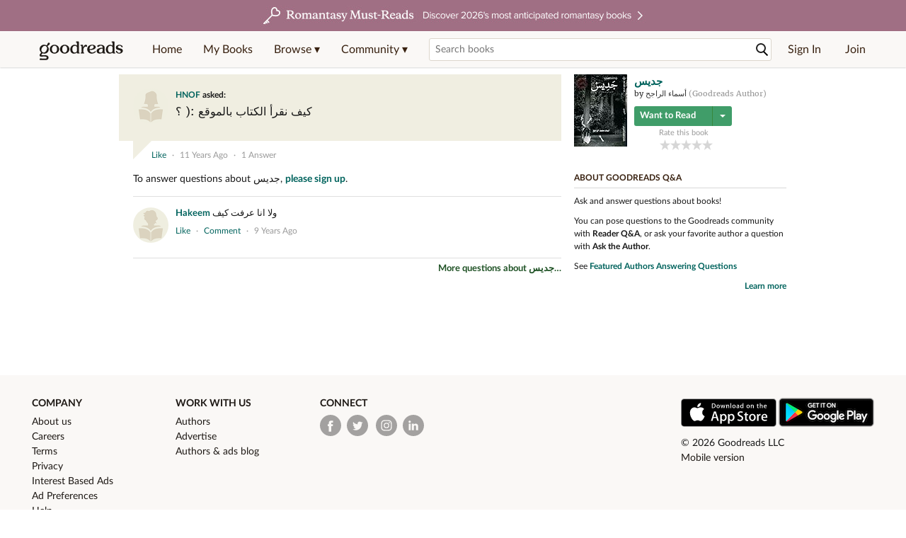

--- FILE ---
content_type: text/html; charset=utf-8
request_url: https://www.goodreads.com/questions/140037
body_size: 14698
content:
<!DOCTYPE html>
<html class="desktop withSiteHeaderTopFullImage
">
<head>
  <title>كيف نقرأ الكتاب بالموقع :( ؟ — جديس Q&amp;A</title>

<meta content='Question about جديس: “كيف نقرأ الكتاب بالموقع :( ؟”' name='description'>
<meta content='telephone=no' name='format-detection'>
<link href='https://www.goodreads.com/questions/140037' rel='canonical'>
<meta content='كيف نقرأ الكتاب بالموقع :( ؟ — جديس Q&amp;A' property='og:title'>
<meta content='Question about جديس: “كيف نقرأ الكتاب بالموقع :( ؟”' property='og:description'>
<meta content='website' property='og:type'>
<meta content='https://s.gr-assets.com/assets/nophoto/user/f_111x148-8060b12280b2aec7543bafb574ee8422.png' property='og:image'>
<meta content='https://www.goodreads.com/questions/140037' property='og:url'>



  
  <!-- * Copied from https://info.analytics.a2z.com/#/docs/data_collection/csa/onboard */ -->
<script>
  //<![CDATA[
    !function(){function n(n,t){var r=i(n);return t&&(r=r("instance",t)),r}var r=[],c=0,i=function(t){return function(){var n=c++;return r.push([t,[].slice.call(arguments,0),n,{time:Date.now()}]),i(n)}};n._s=r,this.csa=n}();
    
    if (window.csa) {
      window.csa("Config", {
        "Application": "GoodreadsMonolith",
        "Events.SushiEndpoint": "https://unagi.amazon.com/1/events/com.amazon.csm.csa.prod",
        "Events.Namespace": "csa",
        "CacheDetection.RequestID": "CGQ8SXMNTAWS1940YK1F",
        "ObfuscatedMarketplaceId": "A1PQBFHBHS6YH1"
      });
    
      window.csa("Events")("setEntity", {
        session: { id: "310-1838521-9151356" },
        page: {requestId: "CGQ8SXMNTAWS1940YK1F", meaningful: "interactive"}
      });
    }
    
    var e = document.createElement("script"); e.src = "https://m.media-amazon.com/images/I/41mrkPcyPwL.js"; document.head.appendChild(e);
  //]]>
</script>


          <script type="text/javascript">
        if (window.Mobvious === undefined) {
          window.Mobvious = {};
        }
        window.Mobvious.device_type = 'desktop';
        </script>


  
<script src="https://s.gr-assets.com/assets/webfontloader-f0d95107f593df01d332dddc54e598cb.js"></script>
<script>
//<![CDATA[

  WebFont.load({
    classes: false,
    custom: {
      families: ["Lato:n4,n7,i4", "Merriweather:n4,n7,i4"],
      urls: ["https://s.gr-assets.com/assets/gr/fonts-cf24b9fb9a07049b1cf20d385104c1a8.css"]
    }
  });

//]]>
</script>

  <link rel="stylesheet" media="all" href="https://s.gr-assets.com/assets/goodreads-97b327f79bfe2a284dd903d4757ddeae.css" />

  

  <link rel="stylesheet" media="screen" href="https://s.gr-assets.com/assets/common_images-52bf53648cedebbe6988969ad4c628e3.css" />

  <script type="text/javascript">
    window.CKEDITOR_BASEPATH = 'https://s.gr-assets.com/assets/ckeditor/';
  </script>

  <script src="https://s.gr-assets.com/assets/desktop/libraries-c07ee2e4be9ade4a64546b3ec60b523b.js"></script>
  <script src="https://s.gr-assets.com/assets/application-8fecfbed85cd679be5d43c74ec00ed1c.js"></script>

    <script>
  //<![CDATA[
    var gptAdSlots = gptAdSlots || [];
    var googletag = googletag || {};
    googletag.cmd = googletag.cmd || [];
    (function() {
      var gads = document.createElement("script");
      gads.async = true;
      gads.type = "text/javascript";
      var useSSL = "https:" == document.location.protocol;
      gads.src = (useSSL ? "https:" : "http:") +
      "//securepubads.g.doubleclick.net/tag/js/gpt.js";
      var node = document.getElementsByTagName("script")[0];
      node.parentNode.insertBefore(gads, node);
    })();
    // page settings
  //]]>
</script>
<script>
  //<![CDATA[
    googletag.cmd.push(function() {
      googletag.pubads().setTargeting("sid", "osid.2ec420d4b40dd1beb4e8151b984d0472");
    googletag.pubads().setTargeting("grsession", "osid.2ec420d4b40dd1beb4e8151b984d0472");
    googletag.pubads().setTargeting("surface", "desktop");
    googletag.pubads().setTargeting("signedin", "false");
    googletag.pubads().setTargeting("gr_author", "false");
    googletag.pubads().setTargeting("author", []);
      googletag.pubads().enableAsyncRendering();
      googletag.pubads().enableSingleRequest();
      googletag.pubads().collapseEmptyDivs(true);
      googletag.pubads().disableInitialLoad();
      googletag.enableServices();
    });
  //]]>
</script>
<script>
  //<![CDATA[
    ! function(a9, a, p, s, t, A, g) {
      if (a[a9]) return;
    
      function q(c, r) {
        a[a9]._Q.push([c, r])
      }
      a[a9] = {
      init: function() {
        q("i", arguments)
      },
      fetchBids: function() {
        q("f", arguments)
      },
      setDisplayBids: function() {},
        _Q: []
      };
      A = p.createElement(s);
      A.async = !0;
      A.src = t;
      g = p.getElementsByTagName(s)[0];
      g.parentNode.insertBefore(A, g)
    }("apstag", window, document, "script", "//c.amazon-adsystem.com/aax2/apstag.js");
    
    apstag.init({
      pubID: '3211', adServer: 'googletag', bidTimeout: 4e3, deals: true, params: { aps_privacy: '1YN' }
    });
  //]]>
</script>



  <meta name="csrf-param" content="authenticity_token" />
<meta name="csrf-token" content="TjYdVGMtQuxJdoihjICWjuQTOJLmiYV5ditVFnKPzRq3VXH6vvqdbg8h93Iqc28p9RppSFpE7SqgbTVBJmekAA==" />

  <meta name="request-id" content="CGQ8SXMNTAWS1940YK1F" />

    <script src="https://s.gr-assets.com/assets/react_client_side/external_dependencies-ebf499aa1f.js" defer="defer"></script>
<script src="https://s.gr-assets.com/assets/react_client_side/site_header-30df57490b.js" defer="defer"></script>
<script src="https://s.gr-assets.com/assets/react_client_side/custom_react_ujs-b1220d5e0a4820e90b905c302fc5cb52.js" defer="defer"></script>


  

  
  
  

  <link rel="search" type="application/opensearchdescription+xml" href="/opensearch.xml" title="Goodreads">

    <meta name="description" content="Question about جديس: “كيف نقرأ الكتاب بالموقع :( ؟”">


  <meta content='summary' name='twitter:card'>
<meta content='@goodreads' name='twitter:site'>
<meta content='كيف نقرأ الكتاب بالموقع :( ؟ — جديس Q&amp;A' name='twitter:title'>
<meta content='Question about جديس: “كيف نقرأ الكتاب بالموقع :( ؟”' name='twitter:description'>


  <meta name="verify-v1" content="cEf8XOH0pulh1aYQeZ1gkXHsQ3dMPSyIGGYqmF53690=">
  <meta name="google-site-verification" content="PfFjeZ9OK1RrUrKlmAPn_iZJ_vgHaZO1YQ-QlG2VsJs" />
  <meta name="apple-itunes-app" content="app-id=355833469">
</head>


<body class="">
<div data-react-class="ReactComponents.StoresInitializer" data-react-props="{}"><noscript data-reactid=".1burvg60o90" data-react-checksum="-1258483441"></noscript></div>

<script src="https://s.gr-assets.com/assets/fb_dep_form-e2e4a0d9dc062011458143c32b2d789b.js"></script>

<div class="content" id="bodycontainer" style="">
    <script>
  //<![CDATA[
    var initializeGrfb = function() {
      $grfb.initialize({
        appId: "2415071772"
      });
    };
    if (typeof $grfb !== "undefined") {
      initializeGrfb();
    } else {
      window.addEventListener("DOMContentLoaded", function() {
        if (typeof $grfb !== "undefined") {
          initializeGrfb();
        }
      });
    }
  //]]>
</script>

<script>
  //<![CDATA[
    function loadScript(url, callback) {
      var script = document.createElement("script");
      script.type = "text/javascript";
    
      if (script.readyState) {  //Internet Explorer
          script.onreadystatechange = function() {
            if (script.readyState == "loaded" ||
                    script.readyState == "complete") {
              script.onreadystatechange = null;
              callback();
            }
          };
      } else {  //Other browsers
        script.onload = function() {
          callback();
        };
      }
    
      script.src = url;
      document.getElementsByTagName("head")[0].appendChild(script);
    }
    
    function initAppleId() {
      AppleID.auth.init({
        clientId : 'com.goodreads.app', 
        scope : 'name email',
        redirectURI: 'https://www.goodreads.com/apple_users/sign_in_with_apple_web',
        state: 'apple_oauth_state_4afa6a34-f727-4d0d-889f-c370df117675'
      });
    }
    
    var initializeSiwa = function() {
      var APPLE_SIGN_IN_JS_URL =  "https://appleid.cdn-apple.com/appleauth/static/jsapi/appleid/1/en_US/appleid.auth.js"
      loadScript(APPLE_SIGN_IN_JS_URL, initAppleId);
    };
    if (typeof AppleID !== "undefined") {
      initAppleId();
    } else {
      initializeSiwa();
    }
  //]]>
</script>

<div class='siteHeader'>
<div data-react-class="ReactComponents.HeaderStoreConnector" data-react-props="{&quot;myBooksUrl&quot;:&quot;/review/list?ref=nav_mybooks&quot;,&quot;browseUrl&quot;:&quot;/book?ref=nav_brws&quot;,&quot;recommendationsUrl&quot;:&quot;/recommendations?ref=nav_brws_recs&quot;,&quot;choiceAwardsUrl&quot;:&quot;/choiceawards?ref=nav_brws_gca&quot;,&quot;genresIndexUrl&quot;:&quot;/genres?ref=nav_brws_genres&quot;,&quot;giveawayUrl&quot;:&quot;/giveaway?ref=nav_brws_giveaways&quot;,&quot;exploreUrl&quot;:&quot;/book?ref=nav_brws_explore&quot;,&quot;homeUrl&quot;:&quot;/?ref=nav_home&quot;,&quot;listUrl&quot;:&quot;/list?ref=nav_brws_lists&quot;,&quot;newsUrl&quot;:&quot;/news?ref=nav_brws_news&quot;,&quot;communityUrl&quot;:&quot;/group?ref=nav_comm&quot;,&quot;groupsUrl&quot;:&quot;/group?ref=nav_comm_groups&quot;,&quot;quotesUrl&quot;:&quot;/quotes?ref=nav_comm_quotes&quot;,&quot;featuredAskAuthorUrl&quot;:&quot;/ask_the_author?ref=nav_comm_askauthor&quot;,&quot;autocompleteUrl&quot;:&quot;/book/auto_complete&quot;,&quot;defaultLogoActionUrl&quot;:&quot;/&quot;,&quot;topFullImage&quot;:{&quot;clickthroughUrl&quot;:&quot;https://www.goodreads.com/blog/show/3052?ref=topromantasy_eb&quot;,&quot;altText&quot;:&quot;&quot;,&quot;backgroundColor&quot;:&quot;#A16F83&quot;,&quot;xs&quot;:{&quot;1x&quot;:&quot;https://i.gr-assets.com/images/S/compressed.photo.goodreads.com/siteheaderbannerimages/1768936408i/647.jpg&quot;,&quot;2x&quot;:&quot;https://i.gr-assets.com/images/S/compressed.photo.goodreads.com/siteheaderbannerimages/1768936413i/648.jpg&quot;},&quot;md&quot;:{&quot;1x&quot;:&quot;https://i.gr-assets.com/images/S/compressed.photo.goodreads.com/siteheaderbannerimages/1768936398i/645.jpg&quot;,&quot;2x&quot;:&quot;https://i.gr-assets.com/images/S/compressed.photo.goodreads.com/siteheaderbannerimages/1768936403i/646.jpg&quot;}},&quot;logo&quot;:{&quot;clickthroughUrl&quot;:&quot;/&quot;,&quot;altText&quot;:&quot;Goodreads Home&quot;},&quot;searchPath&quot;:&quot;/search&quot;,&quot;newReleasesUrl&quot;:&quot;/book/popular_by_date/2026/1?ref=nav_brws_newrels&quot;,&quot;signInUrl&quot;:&quot;/user/sign_in&quot;,&quot;signUpUrl&quot;:&quot;/user/sign_up&quot;,&quot;signInWithReturnUrl&quot;:true,&quot;deployServices&quot;:[],&quot;defaultLogoAltText&quot;:&quot;Goodreads Home&quot;,&quot;mobviousDeviceType&quot;:&quot;desktop&quot;}"><header data-reactid=".v2rc86kqm" data-react-checksum="2140420818"><div class="siteHeader__topFullImageContainer" style="background-color:#A16F83;" data-reactid=".v2rc86kqm.0"><a class="siteHeader__topFullImageLink" href="https://www.goodreads.com/blog/show/3052?ref=topromantasy_eb" data-reactid=".v2rc86kqm.0.0"><picture data-reactid=".v2rc86kqm.0.0.0"><source media="(min-width: 768px)" srcset="https://i.gr-assets.com/images/S/compressed.photo.goodreads.com/siteheaderbannerimages/1768936398i/645.jpg 1x, https://i.gr-assets.com/images/S/compressed.photo.goodreads.com/siteheaderbannerimages/1768936403i/646.jpg 2x" data-reactid=".v2rc86kqm.0.0.0.0"/><img alt="" class="siteHeader__topFullImage" src="https://i.gr-assets.com/images/S/compressed.photo.goodreads.com/siteheaderbannerimages/1768936408i/647.jpg" srcset="https://i.gr-assets.com/images/S/compressed.photo.goodreads.com/siteheaderbannerimages/1768936413i/648.jpg 2x" data-reactid=".v2rc86kqm.0.0.0.1"/></picture></a></div><div class="siteHeader__topLine gr-box gr-box--withShadow" data-reactid=".v2rc86kqm.1"><div class="siteHeader__contents" data-reactid=".v2rc86kqm.1.0"><div class="siteHeader__topLevelItem siteHeader__topLevelItem--searchIcon" data-reactid=".v2rc86kqm.1.0.0"><button class="siteHeader__searchIcon gr-iconButton" aria-label="Toggle search" type="button" data-ux-click="true" data-reactid=".v2rc86kqm.1.0.0.0"></button></div><a href="/" class="siteHeader__logo" aria-label="Goodreads Home" title="Goodreads Home" data-reactid=".v2rc86kqm.1.0.1"></a><nav class="siteHeader__primaryNavInline" data-reactid=".v2rc86kqm.1.0.2"><ul role="menu" class="siteHeader__menuList" data-reactid=".v2rc86kqm.1.0.2.0"><li class="siteHeader__topLevelItem siteHeader__topLevelItem--home" data-reactid=".v2rc86kqm.1.0.2.0.0"><a href="/?ref=nav_home" class="siteHeader__topLevelLink" data-reactid=".v2rc86kqm.1.0.2.0.0.0">Home</a></li><li class="siteHeader__topLevelItem" data-reactid=".v2rc86kqm.1.0.2.0.1"><a href="/review/list?ref=nav_mybooks" class="siteHeader__topLevelLink" data-reactid=".v2rc86kqm.1.0.2.0.1.0">My Books</a></li><li class="siteHeader__topLevelItem" data-reactid=".v2rc86kqm.1.0.2.0.2"><div class="primaryNavMenu primaryNavMenu--siteHeaderBrowseMenu ignore-react-onclickoutside" data-reactid=".v2rc86kqm.1.0.2.0.2.0"><a class="primaryNavMenu__trigger primaryNavMenu__trigger--siteHeaderBrowseMenu" href="/book?ref=nav_brws" role="button" aria-haspopup="true" aria-expanded="false" data-ux-click="true" data-reactid=".v2rc86kqm.1.0.2.0.2.0.0"><span data-reactid=".v2rc86kqm.1.0.2.0.2.0.0.0">Browse ▾</span></a><div class="primaryNavMenu__menu gr-box gr-box--withShadowLarge wide" role="menu" data-reactid=".v2rc86kqm.1.0.2.0.2.0.1"><div class="siteHeader__browseMenuDropdown" data-reactid=".v2rc86kqm.1.0.2.0.2.0.1.0"><ul class="siteHeader__subNav" data-reactid=".v2rc86kqm.1.0.2.0.2.0.1.0.0"><li role="menuitem Recommendations" class="menuLink" aria-label="Recommendations" data-reactid=".v2rc86kqm.1.0.2.0.2.0.1.0.0.0"><a href="/recommendations?ref=nav_brws_recs" class="siteHeader__subNavLink" data-reactid=".v2rc86kqm.1.0.2.0.2.0.1.0.0.0.0">Recommendations</a></li><li role="menuitem Choice Awards" class="menuLink" aria-label="Choice Awards" data-reactid=".v2rc86kqm.1.0.2.0.2.0.1.0.0.1"><a href="/choiceawards?ref=nav_brws_gca" class="siteHeader__subNavLink" data-reactid=".v2rc86kqm.1.0.2.0.2.0.1.0.0.1.0">Choice Awards</a></li><li role="menuitem Genres" class="menuLink" aria-label="Genres" data-reactid=".v2rc86kqm.1.0.2.0.2.0.1.0.0.2"><a href="/genres?ref=nav_brws_genres" class="siteHeader__subNavLink siteHeader__subNavLink--genresIndex" data-reactid=".v2rc86kqm.1.0.2.0.2.0.1.0.0.2.0">Genres</a></li><li role="menuitem Giveaways" class="menuLink" aria-label="Giveaways" data-reactid=".v2rc86kqm.1.0.2.0.2.0.1.0.0.3"><a href="/giveaway?ref=nav_brws_giveaways" class="siteHeader__subNavLink" data-reactid=".v2rc86kqm.1.0.2.0.2.0.1.0.0.3.0">Giveaways</a></li><li role="menuitem New Releases" class="menuLink" aria-label="New Releases" data-reactid=".v2rc86kqm.1.0.2.0.2.0.1.0.0.4"><a href="/book/popular_by_date/2026/1?ref=nav_brws_newrels" class="siteHeader__subNavLink" data-reactid=".v2rc86kqm.1.0.2.0.2.0.1.0.0.4.0">New Releases</a></li><li role="menuitem Lists" class="menuLink" aria-label="Lists" data-reactid=".v2rc86kqm.1.0.2.0.2.0.1.0.0.5"><a href="/list?ref=nav_brws_lists" class="siteHeader__subNavLink" data-reactid=".v2rc86kqm.1.0.2.0.2.0.1.0.0.5.0">Lists</a></li><li role="menuitem Explore" class="menuLink" aria-label="Explore" data-reactid=".v2rc86kqm.1.0.2.0.2.0.1.0.0.6"><a href="/book?ref=nav_brws_explore" class="siteHeader__subNavLink" data-reactid=".v2rc86kqm.1.0.2.0.2.0.1.0.0.6.0">Explore</a></li><li role="menuitem News &amp; Interviews" class="menuLink" aria-label="News &amp; Interviews" data-reactid=".v2rc86kqm.1.0.2.0.2.0.1.0.0.7"><a href="/news?ref=nav_brws_news" class="siteHeader__subNavLink" data-reactid=".v2rc86kqm.1.0.2.0.2.0.1.0.0.7.0">News &amp; Interviews</a></li></ul><div class="siteHeader__spotlight siteHeader__spotlight--withoutSubMenu" data-reactid=".v2rc86kqm.1.0.2.0.2.0.1.0.1"><div class="genreListContainer" data-reactid=".v2rc86kqm.1.0.2.0.2.0.1.0.1.0"><div class="siteHeader__heading siteHeader__title" data-reactid=".v2rc86kqm.1.0.2.0.2.0.1.0.1.0.0">Genres</div><ul class="genreList" data-reactid=".v2rc86kqm.1.0.2.0.2.0.1.0.1.0.1:$genreList0"><li role="menuitem" class="genreList__genre" data-reactid=".v2rc86kqm.1.0.2.0.2.0.1.0.1.0.1:$genreList0.0:$Art"><a href="/genres/art" class="genreList__genreLink gr-hyperlink gr-hyperlink--naked" data-reactid=".v2rc86kqm.1.0.2.0.2.0.1.0.1.0.1:$genreList0.0:$Art.0">Art</a></li><li role="menuitem" class="genreList__genre" data-reactid=".v2rc86kqm.1.0.2.0.2.0.1.0.1.0.1:$genreList0.0:$Biography"><a href="/genres/biography" class="genreList__genreLink gr-hyperlink gr-hyperlink--naked" data-reactid=".v2rc86kqm.1.0.2.0.2.0.1.0.1.0.1:$genreList0.0:$Biography.0">Biography</a></li><li role="menuitem" class="genreList__genre" data-reactid=".v2rc86kqm.1.0.2.0.2.0.1.0.1.0.1:$genreList0.0:$Business"><a href="/genres/business" class="genreList__genreLink gr-hyperlink gr-hyperlink--naked" data-reactid=".v2rc86kqm.1.0.2.0.2.0.1.0.1.0.1:$genreList0.0:$Business.0">Business</a></li><li role="menuitem" class="genreList__genre" data-reactid=".v2rc86kqm.1.0.2.0.2.0.1.0.1.0.1:$genreList0.0:$Children&#x27;s"><a href="/genres/children-s" class="genreList__genreLink gr-hyperlink gr-hyperlink--naked" data-reactid=".v2rc86kqm.1.0.2.0.2.0.1.0.1.0.1:$genreList0.0:$Children&#x27;s.0">Children&#x27;s</a></li><li role="menuitem" class="genreList__genre" data-reactid=".v2rc86kqm.1.0.2.0.2.0.1.0.1.0.1:$genreList0.0:$Christian"><a href="/genres/christian" class="genreList__genreLink gr-hyperlink gr-hyperlink--naked" data-reactid=".v2rc86kqm.1.0.2.0.2.0.1.0.1.0.1:$genreList0.0:$Christian.0">Christian</a></li><li role="menuitem" class="genreList__genre" data-reactid=".v2rc86kqm.1.0.2.0.2.0.1.0.1.0.1:$genreList0.0:$Classics"><a href="/genres/classics" class="genreList__genreLink gr-hyperlink gr-hyperlink--naked" data-reactid=".v2rc86kqm.1.0.2.0.2.0.1.0.1.0.1:$genreList0.0:$Classics.0">Classics</a></li><li role="menuitem" class="genreList__genre" data-reactid=".v2rc86kqm.1.0.2.0.2.0.1.0.1.0.1:$genreList0.0:$Comics"><a href="/genres/comics" class="genreList__genreLink gr-hyperlink gr-hyperlink--naked" data-reactid=".v2rc86kqm.1.0.2.0.2.0.1.0.1.0.1:$genreList0.0:$Comics.0">Comics</a></li><li role="menuitem" class="genreList__genre" data-reactid=".v2rc86kqm.1.0.2.0.2.0.1.0.1.0.1:$genreList0.0:$Cookbooks"><a href="/genres/cookbooks" class="genreList__genreLink gr-hyperlink gr-hyperlink--naked" data-reactid=".v2rc86kqm.1.0.2.0.2.0.1.0.1.0.1:$genreList0.0:$Cookbooks.0">Cookbooks</a></li><li role="menuitem" class="genreList__genre" data-reactid=".v2rc86kqm.1.0.2.0.2.0.1.0.1.0.1:$genreList0.0:$Ebooks"><a href="/genres/ebooks" class="genreList__genreLink gr-hyperlink gr-hyperlink--naked" data-reactid=".v2rc86kqm.1.0.2.0.2.0.1.0.1.0.1:$genreList0.0:$Ebooks.0">Ebooks</a></li><li role="menuitem" class="genreList__genre" data-reactid=".v2rc86kqm.1.0.2.0.2.0.1.0.1.0.1:$genreList0.0:$Fantasy"><a href="/genres/fantasy" class="genreList__genreLink gr-hyperlink gr-hyperlink--naked" data-reactid=".v2rc86kqm.1.0.2.0.2.0.1.0.1.0.1:$genreList0.0:$Fantasy.0">Fantasy</a></li></ul><ul class="genreList" data-reactid=".v2rc86kqm.1.0.2.0.2.0.1.0.1.0.1:$genreList1"><li role="menuitem" class="genreList__genre" data-reactid=".v2rc86kqm.1.0.2.0.2.0.1.0.1.0.1:$genreList1.0:$Fiction"><a href="/genres/fiction" class="genreList__genreLink gr-hyperlink gr-hyperlink--naked" data-reactid=".v2rc86kqm.1.0.2.0.2.0.1.0.1.0.1:$genreList1.0:$Fiction.0">Fiction</a></li><li role="menuitem" class="genreList__genre" data-reactid=".v2rc86kqm.1.0.2.0.2.0.1.0.1.0.1:$genreList1.0:$Graphic Novels"><a href="/genres/graphic-novels" class="genreList__genreLink gr-hyperlink gr-hyperlink--naked" data-reactid=".v2rc86kqm.1.0.2.0.2.0.1.0.1.0.1:$genreList1.0:$Graphic Novels.0">Graphic Novels</a></li><li role="menuitem" class="genreList__genre" data-reactid=".v2rc86kqm.1.0.2.0.2.0.1.0.1.0.1:$genreList1.0:$Historical Fiction"><a href="/genres/historical-fiction" class="genreList__genreLink gr-hyperlink gr-hyperlink--naked" data-reactid=".v2rc86kqm.1.0.2.0.2.0.1.0.1.0.1:$genreList1.0:$Historical Fiction.0">Historical Fiction</a></li><li role="menuitem" class="genreList__genre" data-reactid=".v2rc86kqm.1.0.2.0.2.0.1.0.1.0.1:$genreList1.0:$History"><a href="/genres/history" class="genreList__genreLink gr-hyperlink gr-hyperlink--naked" data-reactid=".v2rc86kqm.1.0.2.0.2.0.1.0.1.0.1:$genreList1.0:$History.0">History</a></li><li role="menuitem" class="genreList__genre" data-reactid=".v2rc86kqm.1.0.2.0.2.0.1.0.1.0.1:$genreList1.0:$Horror"><a href="/genres/horror" class="genreList__genreLink gr-hyperlink gr-hyperlink--naked" data-reactid=".v2rc86kqm.1.0.2.0.2.0.1.0.1.0.1:$genreList1.0:$Horror.0">Horror</a></li><li role="menuitem" class="genreList__genre" data-reactid=".v2rc86kqm.1.0.2.0.2.0.1.0.1.0.1:$genreList1.0:$Memoir"><a href="/genres/memoir" class="genreList__genreLink gr-hyperlink gr-hyperlink--naked" data-reactid=".v2rc86kqm.1.0.2.0.2.0.1.0.1.0.1:$genreList1.0:$Memoir.0">Memoir</a></li><li role="menuitem" class="genreList__genre" data-reactid=".v2rc86kqm.1.0.2.0.2.0.1.0.1.0.1:$genreList1.0:$Music"><a href="/genres/music" class="genreList__genreLink gr-hyperlink gr-hyperlink--naked" data-reactid=".v2rc86kqm.1.0.2.0.2.0.1.0.1.0.1:$genreList1.0:$Music.0">Music</a></li><li role="menuitem" class="genreList__genre" data-reactid=".v2rc86kqm.1.0.2.0.2.0.1.0.1.0.1:$genreList1.0:$Mystery"><a href="/genres/mystery" class="genreList__genreLink gr-hyperlink gr-hyperlink--naked" data-reactid=".v2rc86kqm.1.0.2.0.2.0.1.0.1.0.1:$genreList1.0:$Mystery.0">Mystery</a></li><li role="menuitem" class="genreList__genre" data-reactid=".v2rc86kqm.1.0.2.0.2.0.1.0.1.0.1:$genreList1.0:$Nonfiction"><a href="/genres/non-fiction" class="genreList__genreLink gr-hyperlink gr-hyperlink--naked" data-reactid=".v2rc86kqm.1.0.2.0.2.0.1.0.1.0.1:$genreList1.0:$Nonfiction.0">Nonfiction</a></li><li role="menuitem" class="genreList__genre" data-reactid=".v2rc86kqm.1.0.2.0.2.0.1.0.1.0.1:$genreList1.0:$Poetry"><a href="/genres/poetry" class="genreList__genreLink gr-hyperlink gr-hyperlink--naked" data-reactid=".v2rc86kqm.1.0.2.0.2.0.1.0.1.0.1:$genreList1.0:$Poetry.0">Poetry</a></li></ul><ul class="genreList" data-reactid=".v2rc86kqm.1.0.2.0.2.0.1.0.1.0.1:$genreList2"><li role="menuitem" class="genreList__genre" data-reactid=".v2rc86kqm.1.0.2.0.2.0.1.0.1.0.1:$genreList2.0:$Psychology"><a href="/genres/psychology" class="genreList__genreLink gr-hyperlink gr-hyperlink--naked" data-reactid=".v2rc86kqm.1.0.2.0.2.0.1.0.1.0.1:$genreList2.0:$Psychology.0">Psychology</a></li><li role="menuitem" class="genreList__genre" data-reactid=".v2rc86kqm.1.0.2.0.2.0.1.0.1.0.1:$genreList2.0:$Romance"><a href="/genres/romance" class="genreList__genreLink gr-hyperlink gr-hyperlink--naked" data-reactid=".v2rc86kqm.1.0.2.0.2.0.1.0.1.0.1:$genreList2.0:$Romance.0">Romance</a></li><li role="menuitem" class="genreList__genre" data-reactid=".v2rc86kqm.1.0.2.0.2.0.1.0.1.0.1:$genreList2.0:$Science"><a href="/genres/science" class="genreList__genreLink gr-hyperlink gr-hyperlink--naked" data-reactid=".v2rc86kqm.1.0.2.0.2.0.1.0.1.0.1:$genreList2.0:$Science.0">Science</a></li><li role="menuitem" class="genreList__genre" data-reactid=".v2rc86kqm.1.0.2.0.2.0.1.0.1.0.1:$genreList2.0:$Science Fiction"><a href="/genres/science-fiction" class="genreList__genreLink gr-hyperlink gr-hyperlink--naked" data-reactid=".v2rc86kqm.1.0.2.0.2.0.1.0.1.0.1:$genreList2.0:$Science Fiction.0">Science Fiction</a></li><li role="menuitem" class="genreList__genre" data-reactid=".v2rc86kqm.1.0.2.0.2.0.1.0.1.0.1:$genreList2.0:$Self Help"><a href="/genres/self-help" class="genreList__genreLink gr-hyperlink gr-hyperlink--naked" data-reactid=".v2rc86kqm.1.0.2.0.2.0.1.0.1.0.1:$genreList2.0:$Self Help.0">Self Help</a></li><li role="menuitem" class="genreList__genre" data-reactid=".v2rc86kqm.1.0.2.0.2.0.1.0.1.0.1:$genreList2.0:$Sports"><a href="/genres/sports" class="genreList__genreLink gr-hyperlink gr-hyperlink--naked" data-reactid=".v2rc86kqm.1.0.2.0.2.0.1.0.1.0.1:$genreList2.0:$Sports.0">Sports</a></li><li role="menuitem" class="genreList__genre" data-reactid=".v2rc86kqm.1.0.2.0.2.0.1.0.1.0.1:$genreList2.0:$Thriller"><a href="/genres/thriller" class="genreList__genreLink gr-hyperlink gr-hyperlink--naked" data-reactid=".v2rc86kqm.1.0.2.0.2.0.1.0.1.0.1:$genreList2.0:$Thriller.0">Thriller</a></li><li role="menuitem" class="genreList__genre" data-reactid=".v2rc86kqm.1.0.2.0.2.0.1.0.1.0.1:$genreList2.0:$Travel"><a href="/genres/travel" class="genreList__genreLink gr-hyperlink gr-hyperlink--naked" data-reactid=".v2rc86kqm.1.0.2.0.2.0.1.0.1.0.1:$genreList2.0:$Travel.0">Travel</a></li><li role="menuitem" class="genreList__genre" data-reactid=".v2rc86kqm.1.0.2.0.2.0.1.0.1.0.1:$genreList2.0:$Young Adult"><a href="/genres/young-adult" class="genreList__genreLink gr-hyperlink gr-hyperlink--naked" data-reactid=".v2rc86kqm.1.0.2.0.2.0.1.0.1.0.1:$genreList2.0:$Young Adult.0">Young Adult</a></li><li role="menuitem" class="genreList__genre" data-reactid=".v2rc86kqm.1.0.2.0.2.0.1.0.1.0.1:$genreList2.1"><a href="/genres" class="genreList__genreLink gr-hyperlink gr-hyperlink--naked" data-reactid=".v2rc86kqm.1.0.2.0.2.0.1.0.1.0.1:$genreList2.1.0">More Genres</a></li></ul></div></div></div></div></div></li><li class="siteHeader__topLevelItem siteHeader__topLevelItem--community" data-reactid=".v2rc86kqm.1.0.2.0.3"><div class="primaryNavMenu ignore-react-onclickoutside" data-reactid=".v2rc86kqm.1.0.2.0.3.0"><a class="primaryNavMenu__trigger" href="/group?ref=nav_comm" role="button" aria-haspopup="true" aria-expanded="false" data-ux-click="true" data-reactid=".v2rc86kqm.1.0.2.0.3.0.0"><span data-reactid=".v2rc86kqm.1.0.2.0.3.0.0.0">Community ▾</span></a><div class="primaryNavMenu__menu gr-box gr-box--withShadowLarge" role="menu" data-reactid=".v2rc86kqm.1.0.2.0.3.0.1"><ul class="siteHeader__subNav" data-reactid=".v2rc86kqm.1.0.2.0.3.0.1.0"><li role="menuitem Groups" class="menuLink" aria-label="Groups" data-reactid=".v2rc86kqm.1.0.2.0.3.0.1.0.0"><a href="/group?ref=nav_comm_groups" class="siteHeader__subNavLink" data-reactid=".v2rc86kqm.1.0.2.0.3.0.1.0.0.0">Groups</a></li><li role="menuitem Quotes" class="menuLink" aria-label="Quotes" data-reactid=".v2rc86kqm.1.0.2.0.3.0.1.0.2"><a href="/quotes?ref=nav_comm_quotes" class="siteHeader__subNavLink" data-reactid=".v2rc86kqm.1.0.2.0.3.0.1.0.2.0">Quotes</a></li><li role="menuitem Ask the Author" class="menuLink" aria-label="Ask the Author" data-reactid=".v2rc86kqm.1.0.2.0.3.0.1.0.3"><a href="/ask_the_author?ref=nav_comm_askauthor" class="siteHeader__subNavLink" data-reactid=".v2rc86kqm.1.0.2.0.3.0.1.0.3.0">Ask the Author</a></li></ul></div></div></li></ul></nav><div accept-charset="UTF-8" class="searchBox searchBox--navbar" data-reactid=".v2rc86kqm.1.0.3"><form autocomplete="off" action="/search" class="searchBox__form" role="search" aria-label="Search for books to add to your shelves" data-reactid=".v2rc86kqm.1.0.3.0"><input class="searchBox__input searchBox__input--navbar" autocomplete="off" name="q" type="text" placeholder="Search books" aria-label="Search books" aria-controls="searchResults" data-reactid=".v2rc86kqm.1.0.3.0.0"/><input type="hidden" name="qid" value="" data-reactid=".v2rc86kqm.1.0.3.0.1"/><button type="submit" class="searchBox__icon--magnifyingGlass gr-iconButton searchBox__icon searchBox__icon--navbar" aria-label="Search" data-reactid=".v2rc86kqm.1.0.3.0.2"></button></form></div><ul class="siteHeader__personal" data-reactid=".v2rc86kqm.1.0.4"><li class="siteHeader__topLevelItem siteHeader__topLevelItem--signedOut" data-reactid=".v2rc86kqm.1.0.4.0"><a href="/user/sign_in?returnurl=undefined" rel="nofollow" class="siteHeader__topLevelLink" data-reactid=".v2rc86kqm.1.0.4.0.0">Sign In</a></li><li class="siteHeader__topLevelItem siteHeader__topLevelItem--signedOut" data-reactid=".v2rc86kqm.1.0.4.1"><a href="/user/sign_up" rel="nofollow" class="siteHeader__topLevelLink" data-reactid=".v2rc86kqm.1.0.4.1.0">Join</a></li></ul><div class="siteHeader__topLevelItem siteHeader__topLevelItem--signUp" data-reactid=".v2rc86kqm.1.0.5"><a href="/user/sign_up" class="gr-button gr-button--dark" rel="nofollow" data-reactid=".v2rc86kqm.1.0.5.0">Sign up</a></div><div class="modal modal--overlay modal--drawer" tabindex="0" data-reactid=".v2rc86kqm.1.0.7"><div data-reactid=".v2rc86kqm.1.0.7.0"><div class="modal__close" data-reactid=".v2rc86kqm.1.0.7.0.0"><button type="button" class="gr-iconButton" data-reactid=".v2rc86kqm.1.0.7.0.0.0"><img alt="Dismiss" src="//s.gr-assets.com/assets/gr/icons/icon_close_white-dbf4152deeef5bd3915d5d12210bf05f.svg" data-reactid=".v2rc86kqm.1.0.7.0.0.0.0"/></button></div><div class="modal__content" data-reactid=".v2rc86kqm.1.0.7.0.1"><div class="personalNavDrawer" data-reactid=".v2rc86kqm.1.0.7.0.1.0"><div class="personalNavDrawer__personalNavContainer" data-reactid=".v2rc86kqm.1.0.7.0.1.0.0"><noscript data-reactid=".v2rc86kqm.1.0.7.0.1.0.0.0"></noscript></div><div class="personalNavDrawer__profileAndLinksContainer" data-reactid=".v2rc86kqm.1.0.7.0.1.0.1"><div class="personalNavDrawer__profileContainer gr-mediaFlexbox gr-mediaFlexbox--alignItemsCenter" data-reactid=".v2rc86kqm.1.0.7.0.1.0.1.0"><div class="gr-mediaFlexbox__media" data-reactid=".v2rc86kqm.1.0.7.0.1.0.1.0.0"><img class="circularIcon circularIcon--large circularIcon--border" data-reactid=".v2rc86kqm.1.0.7.0.1.0.1.0.0.0"/></div><div class="gr-mediaFlexbox__desc" data-reactid=".v2rc86kqm.1.0.7.0.1.0.1.0.1"><a class="gr-hyperlink gr-hyperlink--bold" data-reactid=".v2rc86kqm.1.0.7.0.1.0.1.0.1.0"></a><div class="u-displayBlock" data-reactid=".v2rc86kqm.1.0.7.0.1.0.1.0.1.1"><a class="gr-hyperlink gr-hyperlink--naked" data-reactid=".v2rc86kqm.1.0.7.0.1.0.1.0.1.1.0">View profile</a></div></div></div><div class="personalNavDrawer__profileMenuContainer" data-reactid=".v2rc86kqm.1.0.7.0.1.0.1.1"><ul data-reactid=".v2rc86kqm.1.0.7.0.1.0.1.1.0"><li role="menuitem Profile" class="menuLink" aria-label="Profile" data-reactid=".v2rc86kqm.1.0.7.0.1.0.1.1.0.0"><span data-reactid=".v2rc86kqm.1.0.7.0.1.0.1.1.0.0.0"><a class="siteHeader__subNavLink" data-reactid=".v2rc86kqm.1.0.7.0.1.0.1.1.0.0.0.0">Profile</a></span></li><li role="menuitem Friends" class="menuLink" aria-label="Friends" data-reactid=".v2rc86kqm.1.0.7.0.1.0.1.1.0.3"><a class="siteHeader__subNavLink" data-reactid=".v2rc86kqm.1.0.7.0.1.0.1.1.0.3.0">Friends</a></li><li role="menuitem Groups" class="menuLink" aria-label="Groups" data-reactid=".v2rc86kqm.1.0.7.0.1.0.1.1.0.4"><span data-reactid=".v2rc86kqm.1.0.7.0.1.0.1.1.0.4.0"><a class="siteHeader__subNavLink" data-reactid=".v2rc86kqm.1.0.7.0.1.0.1.1.0.4.0.0"><span data-reactid=".v2rc86kqm.1.0.7.0.1.0.1.1.0.4.0.0.0">Groups</span></a></span></li><li role="menuitem Discussions" class="menuLink" aria-label="Discussions" data-reactid=".v2rc86kqm.1.0.7.0.1.0.1.1.0.5"><a class="siteHeader__subNavLink" data-reactid=".v2rc86kqm.1.0.7.0.1.0.1.1.0.5.0">Discussions</a></li><li role="menuitem Comments" class="menuLink" aria-label="Comments" data-reactid=".v2rc86kqm.1.0.7.0.1.0.1.1.0.6"><a class="siteHeader__subNavLink" data-reactid=".v2rc86kqm.1.0.7.0.1.0.1.1.0.6.0">Comments</a></li><li role="menuitem Reading Challenge" class="menuLink" aria-label="Reading Challenge" data-reactid=".v2rc86kqm.1.0.7.0.1.0.1.1.0.7"><a class="siteHeader__subNavLink" data-reactid=".v2rc86kqm.1.0.7.0.1.0.1.1.0.7.0">Reading Challenge</a></li><li role="menuitem Kindle Notes &amp; Highlights" class="menuLink" aria-label="Kindle Notes &amp; Highlights" data-reactid=".v2rc86kqm.1.0.7.0.1.0.1.1.0.8"><a class="siteHeader__subNavLink" data-reactid=".v2rc86kqm.1.0.7.0.1.0.1.1.0.8.0">Kindle Notes &amp; Highlights</a></li><li role="menuitem Quotes" class="menuLink" aria-label="Quotes" data-reactid=".v2rc86kqm.1.0.7.0.1.0.1.1.0.9"><a class="siteHeader__subNavLink" data-reactid=".v2rc86kqm.1.0.7.0.1.0.1.1.0.9.0">Quotes</a></li><li role="menuitem Favorite genres" class="menuLink" aria-label="Favorite genres" data-reactid=".v2rc86kqm.1.0.7.0.1.0.1.1.0.a"><a class="siteHeader__subNavLink" data-reactid=".v2rc86kqm.1.0.7.0.1.0.1.1.0.a.0">Favorite genres</a></li><li role="menuitem Friends&#x27; recommendations" class="menuLink" aria-label="Friends&#x27; recommendations" data-reactid=".v2rc86kqm.1.0.7.0.1.0.1.1.0.b"><span data-reactid=".v2rc86kqm.1.0.7.0.1.0.1.1.0.b.0"><a class="siteHeader__subNavLink" data-reactid=".v2rc86kqm.1.0.7.0.1.0.1.1.0.b.0.0"><span data-reactid=".v2rc86kqm.1.0.7.0.1.0.1.1.0.b.0.0.0">Friends’ recommendations</span></a></span></li><li role="menuitem Account settings" class="menuLink" aria-label="Account settings" data-reactid=".v2rc86kqm.1.0.7.0.1.0.1.1.0.c"><a class="siteHeader__subNavLink u-topGrayBorder" data-reactid=".v2rc86kqm.1.0.7.0.1.0.1.1.0.c.0">Account settings</a></li><li role="menuitem Help" class="menuLink" aria-label="Help" data-reactid=".v2rc86kqm.1.0.7.0.1.0.1.1.0.d"><a class="siteHeader__subNavLink" data-reactid=".v2rc86kqm.1.0.7.0.1.0.1.1.0.d.0">Help</a></li><li role="menuitem Sign out" class="menuLink" aria-label="Sign out" data-reactid=".v2rc86kqm.1.0.7.0.1.0.1.1.0.e"><a class="siteHeader__subNavLink" data-method="POST" data-reactid=".v2rc86kqm.1.0.7.0.1.0.1.1.0.e.0">Sign out</a></li></ul></div></div></div></div></div></div></div></div><div class="headroom-wrapper" data-reactid=".v2rc86kqm.2"><div style="position:relative;top:0;left:0;right:0;z-index:1;-webkit-transform:translateY(0);-ms-transform:translateY(0);transform:translateY(0);" class="headroom headroom--unfixed" data-reactid=".v2rc86kqm.2.0"><nav class="siteHeader__primaryNavSeparateLine gr-box gr-box--withShadow" data-reactid=".v2rc86kqm.2.0.0"><ul role="menu" class="siteHeader__menuList" data-reactid=".v2rc86kqm.2.0.0.0"><li class="siteHeader__topLevelItem siteHeader__topLevelItem--home" data-reactid=".v2rc86kqm.2.0.0.0.0"><a href="/?ref=nav_home" class="siteHeader__topLevelLink" data-reactid=".v2rc86kqm.2.0.0.0.0.0">Home</a></li><li class="siteHeader__topLevelItem" data-reactid=".v2rc86kqm.2.0.0.0.1"><a href="/review/list?ref=nav_mybooks" class="siteHeader__topLevelLink" data-reactid=".v2rc86kqm.2.0.0.0.1.0">My Books</a></li><li class="siteHeader__topLevelItem" data-reactid=".v2rc86kqm.2.0.0.0.2"><div class="primaryNavMenu primaryNavMenu--siteHeaderBrowseMenu ignore-react-onclickoutside" data-reactid=".v2rc86kqm.2.0.0.0.2.0"><a class="primaryNavMenu__trigger primaryNavMenu__trigger--siteHeaderBrowseMenu" href="/book?ref=nav_brws" role="button" aria-haspopup="true" aria-expanded="false" data-ux-click="true" data-reactid=".v2rc86kqm.2.0.0.0.2.0.0"><span data-reactid=".v2rc86kqm.2.0.0.0.2.0.0.0">Browse ▾</span></a><div class="primaryNavMenu__menu gr-box gr-box--withShadowLarge wide" role="menu" data-reactid=".v2rc86kqm.2.0.0.0.2.0.1"><div class="siteHeader__browseMenuDropdown" data-reactid=".v2rc86kqm.2.0.0.0.2.0.1.0"><ul class="siteHeader__subNav" data-reactid=".v2rc86kqm.2.0.0.0.2.0.1.0.0"><li role="menuitem Recommendations" class="menuLink" aria-label="Recommendations" data-reactid=".v2rc86kqm.2.0.0.0.2.0.1.0.0.0"><a href="/recommendations?ref=nav_brws_recs" class="siteHeader__subNavLink" data-reactid=".v2rc86kqm.2.0.0.0.2.0.1.0.0.0.0">Recommendations</a></li><li role="menuitem Choice Awards" class="menuLink" aria-label="Choice Awards" data-reactid=".v2rc86kqm.2.0.0.0.2.0.1.0.0.1"><a href="/choiceawards?ref=nav_brws_gca" class="siteHeader__subNavLink" data-reactid=".v2rc86kqm.2.0.0.0.2.0.1.0.0.1.0">Choice Awards</a></li><li role="menuitem Genres" class="menuLink" aria-label="Genres" data-reactid=".v2rc86kqm.2.0.0.0.2.0.1.0.0.2"><a href="/genres?ref=nav_brws_genres" class="siteHeader__subNavLink siteHeader__subNavLink--genresIndex" data-reactid=".v2rc86kqm.2.0.0.0.2.0.1.0.0.2.0">Genres</a></li><li role="menuitem Giveaways" class="menuLink" aria-label="Giveaways" data-reactid=".v2rc86kqm.2.0.0.0.2.0.1.0.0.3"><a href="/giveaway?ref=nav_brws_giveaways" class="siteHeader__subNavLink" data-reactid=".v2rc86kqm.2.0.0.0.2.0.1.0.0.3.0">Giveaways</a></li><li role="menuitem New Releases" class="menuLink" aria-label="New Releases" data-reactid=".v2rc86kqm.2.0.0.0.2.0.1.0.0.4"><a href="/book/popular_by_date/2026/1?ref=nav_brws_newrels" class="siteHeader__subNavLink" data-reactid=".v2rc86kqm.2.0.0.0.2.0.1.0.0.4.0">New Releases</a></li><li role="menuitem Lists" class="menuLink" aria-label="Lists" data-reactid=".v2rc86kqm.2.0.0.0.2.0.1.0.0.5"><a href="/list?ref=nav_brws_lists" class="siteHeader__subNavLink" data-reactid=".v2rc86kqm.2.0.0.0.2.0.1.0.0.5.0">Lists</a></li><li role="menuitem Explore" class="menuLink" aria-label="Explore" data-reactid=".v2rc86kqm.2.0.0.0.2.0.1.0.0.6"><a href="/book?ref=nav_brws_explore" class="siteHeader__subNavLink" data-reactid=".v2rc86kqm.2.0.0.0.2.0.1.0.0.6.0">Explore</a></li><li role="menuitem News &amp; Interviews" class="menuLink" aria-label="News &amp; Interviews" data-reactid=".v2rc86kqm.2.0.0.0.2.0.1.0.0.7"><a href="/news?ref=nav_brws_news" class="siteHeader__subNavLink" data-reactid=".v2rc86kqm.2.0.0.0.2.0.1.0.0.7.0">News &amp; Interviews</a></li></ul><div class="siteHeader__spotlight siteHeader__spotlight--withoutSubMenu" data-reactid=".v2rc86kqm.2.0.0.0.2.0.1.0.1"><div class="genreListContainer" data-reactid=".v2rc86kqm.2.0.0.0.2.0.1.0.1.0"><div class="siteHeader__heading siteHeader__title" data-reactid=".v2rc86kqm.2.0.0.0.2.0.1.0.1.0.0">Genres</div><ul class="genreList" data-reactid=".v2rc86kqm.2.0.0.0.2.0.1.0.1.0.1:$genreList0"><li role="menuitem" class="genreList__genre" data-reactid=".v2rc86kqm.2.0.0.0.2.0.1.0.1.0.1:$genreList0.0:$Art"><a href="/genres/art" class="genreList__genreLink gr-hyperlink gr-hyperlink--naked" data-reactid=".v2rc86kqm.2.0.0.0.2.0.1.0.1.0.1:$genreList0.0:$Art.0">Art</a></li><li role="menuitem" class="genreList__genre" data-reactid=".v2rc86kqm.2.0.0.0.2.0.1.0.1.0.1:$genreList0.0:$Biography"><a href="/genres/biography" class="genreList__genreLink gr-hyperlink gr-hyperlink--naked" data-reactid=".v2rc86kqm.2.0.0.0.2.0.1.0.1.0.1:$genreList0.0:$Biography.0">Biography</a></li><li role="menuitem" class="genreList__genre" data-reactid=".v2rc86kqm.2.0.0.0.2.0.1.0.1.0.1:$genreList0.0:$Business"><a href="/genres/business" class="genreList__genreLink gr-hyperlink gr-hyperlink--naked" data-reactid=".v2rc86kqm.2.0.0.0.2.0.1.0.1.0.1:$genreList0.0:$Business.0">Business</a></li><li role="menuitem" class="genreList__genre" data-reactid=".v2rc86kqm.2.0.0.0.2.0.1.0.1.0.1:$genreList0.0:$Children&#x27;s"><a href="/genres/children-s" class="genreList__genreLink gr-hyperlink gr-hyperlink--naked" data-reactid=".v2rc86kqm.2.0.0.0.2.0.1.0.1.0.1:$genreList0.0:$Children&#x27;s.0">Children&#x27;s</a></li><li role="menuitem" class="genreList__genre" data-reactid=".v2rc86kqm.2.0.0.0.2.0.1.0.1.0.1:$genreList0.0:$Christian"><a href="/genres/christian" class="genreList__genreLink gr-hyperlink gr-hyperlink--naked" data-reactid=".v2rc86kqm.2.0.0.0.2.0.1.0.1.0.1:$genreList0.0:$Christian.0">Christian</a></li><li role="menuitem" class="genreList__genre" data-reactid=".v2rc86kqm.2.0.0.0.2.0.1.0.1.0.1:$genreList0.0:$Classics"><a href="/genres/classics" class="genreList__genreLink gr-hyperlink gr-hyperlink--naked" data-reactid=".v2rc86kqm.2.0.0.0.2.0.1.0.1.0.1:$genreList0.0:$Classics.0">Classics</a></li><li role="menuitem" class="genreList__genre" data-reactid=".v2rc86kqm.2.0.0.0.2.0.1.0.1.0.1:$genreList0.0:$Comics"><a href="/genres/comics" class="genreList__genreLink gr-hyperlink gr-hyperlink--naked" data-reactid=".v2rc86kqm.2.0.0.0.2.0.1.0.1.0.1:$genreList0.0:$Comics.0">Comics</a></li><li role="menuitem" class="genreList__genre" data-reactid=".v2rc86kqm.2.0.0.0.2.0.1.0.1.0.1:$genreList0.0:$Cookbooks"><a href="/genres/cookbooks" class="genreList__genreLink gr-hyperlink gr-hyperlink--naked" data-reactid=".v2rc86kqm.2.0.0.0.2.0.1.0.1.0.1:$genreList0.0:$Cookbooks.0">Cookbooks</a></li><li role="menuitem" class="genreList__genre" data-reactid=".v2rc86kqm.2.0.0.0.2.0.1.0.1.0.1:$genreList0.0:$Ebooks"><a href="/genres/ebooks" class="genreList__genreLink gr-hyperlink gr-hyperlink--naked" data-reactid=".v2rc86kqm.2.0.0.0.2.0.1.0.1.0.1:$genreList0.0:$Ebooks.0">Ebooks</a></li><li role="menuitem" class="genreList__genre" data-reactid=".v2rc86kqm.2.0.0.0.2.0.1.0.1.0.1:$genreList0.0:$Fantasy"><a href="/genres/fantasy" class="genreList__genreLink gr-hyperlink gr-hyperlink--naked" data-reactid=".v2rc86kqm.2.0.0.0.2.0.1.0.1.0.1:$genreList0.0:$Fantasy.0">Fantasy</a></li></ul><ul class="genreList" data-reactid=".v2rc86kqm.2.0.0.0.2.0.1.0.1.0.1:$genreList1"><li role="menuitem" class="genreList__genre" data-reactid=".v2rc86kqm.2.0.0.0.2.0.1.0.1.0.1:$genreList1.0:$Fiction"><a href="/genres/fiction" class="genreList__genreLink gr-hyperlink gr-hyperlink--naked" data-reactid=".v2rc86kqm.2.0.0.0.2.0.1.0.1.0.1:$genreList1.0:$Fiction.0">Fiction</a></li><li role="menuitem" class="genreList__genre" data-reactid=".v2rc86kqm.2.0.0.0.2.0.1.0.1.0.1:$genreList1.0:$Graphic Novels"><a href="/genres/graphic-novels" class="genreList__genreLink gr-hyperlink gr-hyperlink--naked" data-reactid=".v2rc86kqm.2.0.0.0.2.0.1.0.1.0.1:$genreList1.0:$Graphic Novels.0">Graphic Novels</a></li><li role="menuitem" class="genreList__genre" data-reactid=".v2rc86kqm.2.0.0.0.2.0.1.0.1.0.1:$genreList1.0:$Historical Fiction"><a href="/genres/historical-fiction" class="genreList__genreLink gr-hyperlink gr-hyperlink--naked" data-reactid=".v2rc86kqm.2.0.0.0.2.0.1.0.1.0.1:$genreList1.0:$Historical Fiction.0">Historical Fiction</a></li><li role="menuitem" class="genreList__genre" data-reactid=".v2rc86kqm.2.0.0.0.2.0.1.0.1.0.1:$genreList1.0:$History"><a href="/genres/history" class="genreList__genreLink gr-hyperlink gr-hyperlink--naked" data-reactid=".v2rc86kqm.2.0.0.0.2.0.1.0.1.0.1:$genreList1.0:$History.0">History</a></li><li role="menuitem" class="genreList__genre" data-reactid=".v2rc86kqm.2.0.0.0.2.0.1.0.1.0.1:$genreList1.0:$Horror"><a href="/genres/horror" class="genreList__genreLink gr-hyperlink gr-hyperlink--naked" data-reactid=".v2rc86kqm.2.0.0.0.2.0.1.0.1.0.1:$genreList1.0:$Horror.0">Horror</a></li><li role="menuitem" class="genreList__genre" data-reactid=".v2rc86kqm.2.0.0.0.2.0.1.0.1.0.1:$genreList1.0:$Memoir"><a href="/genres/memoir" class="genreList__genreLink gr-hyperlink gr-hyperlink--naked" data-reactid=".v2rc86kqm.2.0.0.0.2.0.1.0.1.0.1:$genreList1.0:$Memoir.0">Memoir</a></li><li role="menuitem" class="genreList__genre" data-reactid=".v2rc86kqm.2.0.0.0.2.0.1.0.1.0.1:$genreList1.0:$Music"><a href="/genres/music" class="genreList__genreLink gr-hyperlink gr-hyperlink--naked" data-reactid=".v2rc86kqm.2.0.0.0.2.0.1.0.1.0.1:$genreList1.0:$Music.0">Music</a></li><li role="menuitem" class="genreList__genre" data-reactid=".v2rc86kqm.2.0.0.0.2.0.1.0.1.0.1:$genreList1.0:$Mystery"><a href="/genres/mystery" class="genreList__genreLink gr-hyperlink gr-hyperlink--naked" data-reactid=".v2rc86kqm.2.0.0.0.2.0.1.0.1.0.1:$genreList1.0:$Mystery.0">Mystery</a></li><li role="menuitem" class="genreList__genre" data-reactid=".v2rc86kqm.2.0.0.0.2.0.1.0.1.0.1:$genreList1.0:$Nonfiction"><a href="/genres/non-fiction" class="genreList__genreLink gr-hyperlink gr-hyperlink--naked" data-reactid=".v2rc86kqm.2.0.0.0.2.0.1.0.1.0.1:$genreList1.0:$Nonfiction.0">Nonfiction</a></li><li role="menuitem" class="genreList__genre" data-reactid=".v2rc86kqm.2.0.0.0.2.0.1.0.1.0.1:$genreList1.0:$Poetry"><a href="/genres/poetry" class="genreList__genreLink gr-hyperlink gr-hyperlink--naked" data-reactid=".v2rc86kqm.2.0.0.0.2.0.1.0.1.0.1:$genreList1.0:$Poetry.0">Poetry</a></li></ul><ul class="genreList" data-reactid=".v2rc86kqm.2.0.0.0.2.0.1.0.1.0.1:$genreList2"><li role="menuitem" class="genreList__genre" data-reactid=".v2rc86kqm.2.0.0.0.2.0.1.0.1.0.1:$genreList2.0:$Psychology"><a href="/genres/psychology" class="genreList__genreLink gr-hyperlink gr-hyperlink--naked" data-reactid=".v2rc86kqm.2.0.0.0.2.0.1.0.1.0.1:$genreList2.0:$Psychology.0">Psychology</a></li><li role="menuitem" class="genreList__genre" data-reactid=".v2rc86kqm.2.0.0.0.2.0.1.0.1.0.1:$genreList2.0:$Romance"><a href="/genres/romance" class="genreList__genreLink gr-hyperlink gr-hyperlink--naked" data-reactid=".v2rc86kqm.2.0.0.0.2.0.1.0.1.0.1:$genreList2.0:$Romance.0">Romance</a></li><li role="menuitem" class="genreList__genre" data-reactid=".v2rc86kqm.2.0.0.0.2.0.1.0.1.0.1:$genreList2.0:$Science"><a href="/genres/science" class="genreList__genreLink gr-hyperlink gr-hyperlink--naked" data-reactid=".v2rc86kqm.2.0.0.0.2.0.1.0.1.0.1:$genreList2.0:$Science.0">Science</a></li><li role="menuitem" class="genreList__genre" data-reactid=".v2rc86kqm.2.0.0.0.2.0.1.0.1.0.1:$genreList2.0:$Science Fiction"><a href="/genres/science-fiction" class="genreList__genreLink gr-hyperlink gr-hyperlink--naked" data-reactid=".v2rc86kqm.2.0.0.0.2.0.1.0.1.0.1:$genreList2.0:$Science Fiction.0">Science Fiction</a></li><li role="menuitem" class="genreList__genre" data-reactid=".v2rc86kqm.2.0.0.0.2.0.1.0.1.0.1:$genreList2.0:$Self Help"><a href="/genres/self-help" class="genreList__genreLink gr-hyperlink gr-hyperlink--naked" data-reactid=".v2rc86kqm.2.0.0.0.2.0.1.0.1.0.1:$genreList2.0:$Self Help.0">Self Help</a></li><li role="menuitem" class="genreList__genre" data-reactid=".v2rc86kqm.2.0.0.0.2.0.1.0.1.0.1:$genreList2.0:$Sports"><a href="/genres/sports" class="genreList__genreLink gr-hyperlink gr-hyperlink--naked" data-reactid=".v2rc86kqm.2.0.0.0.2.0.1.0.1.0.1:$genreList2.0:$Sports.0">Sports</a></li><li role="menuitem" class="genreList__genre" data-reactid=".v2rc86kqm.2.0.0.0.2.0.1.0.1.0.1:$genreList2.0:$Thriller"><a href="/genres/thriller" class="genreList__genreLink gr-hyperlink gr-hyperlink--naked" data-reactid=".v2rc86kqm.2.0.0.0.2.0.1.0.1.0.1:$genreList2.0:$Thriller.0">Thriller</a></li><li role="menuitem" class="genreList__genre" data-reactid=".v2rc86kqm.2.0.0.0.2.0.1.0.1.0.1:$genreList2.0:$Travel"><a href="/genres/travel" class="genreList__genreLink gr-hyperlink gr-hyperlink--naked" data-reactid=".v2rc86kqm.2.0.0.0.2.0.1.0.1.0.1:$genreList2.0:$Travel.0">Travel</a></li><li role="menuitem" class="genreList__genre" data-reactid=".v2rc86kqm.2.0.0.0.2.0.1.0.1.0.1:$genreList2.0:$Young Adult"><a href="/genres/young-adult" class="genreList__genreLink gr-hyperlink gr-hyperlink--naked" data-reactid=".v2rc86kqm.2.0.0.0.2.0.1.0.1.0.1:$genreList2.0:$Young Adult.0">Young Adult</a></li><li role="menuitem" class="genreList__genre" data-reactid=".v2rc86kqm.2.0.0.0.2.0.1.0.1.0.1:$genreList2.1"><a href="/genres" class="genreList__genreLink gr-hyperlink gr-hyperlink--naked" data-reactid=".v2rc86kqm.2.0.0.0.2.0.1.0.1.0.1:$genreList2.1.0">More Genres</a></li></ul></div></div></div></div></div></li><li class="siteHeader__topLevelItem siteHeader__topLevelItem--community" data-reactid=".v2rc86kqm.2.0.0.0.3"><div class="primaryNavMenu ignore-react-onclickoutside" data-reactid=".v2rc86kqm.2.0.0.0.3.0"><a class="primaryNavMenu__trigger" href="/group?ref=nav_comm" role="button" aria-haspopup="true" aria-expanded="false" data-ux-click="true" data-reactid=".v2rc86kqm.2.0.0.0.3.0.0"><span data-reactid=".v2rc86kqm.2.0.0.0.3.0.0.0">Community ▾</span></a><div class="primaryNavMenu__menu gr-box gr-box--withShadowLarge" role="menu" data-reactid=".v2rc86kqm.2.0.0.0.3.0.1"><ul class="siteHeader__subNav" data-reactid=".v2rc86kqm.2.0.0.0.3.0.1.0"><li role="menuitem Groups" class="menuLink" aria-label="Groups" data-reactid=".v2rc86kqm.2.0.0.0.3.0.1.0.0"><a href="/group?ref=nav_comm_groups" class="siteHeader__subNavLink" data-reactid=".v2rc86kqm.2.0.0.0.3.0.1.0.0.0">Groups</a></li><li role="menuitem Quotes" class="menuLink" aria-label="Quotes" data-reactid=".v2rc86kqm.2.0.0.0.3.0.1.0.2"><a href="/quotes?ref=nav_comm_quotes" class="siteHeader__subNavLink" data-reactid=".v2rc86kqm.2.0.0.0.3.0.1.0.2.0">Quotes</a></li><li role="menuitem Ask the Author" class="menuLink" aria-label="Ask the Author" data-reactid=".v2rc86kqm.2.0.0.0.3.0.1.0.3"><a href="/ask_the_author?ref=nav_comm_askauthor" class="siteHeader__subNavLink" data-reactid=".v2rc86kqm.2.0.0.0.3.0.1.0.3.0">Ask the Author</a></li></ul></div></div></li></ul></nav></div></div></header></div>
</div>
<div class='siteHeaderBottomSpacer'></div>

  

  <div class="mainContentContainer ">


      

    <div class="mainContent ">
      
      <div class="mainContentFloat ">
        <div id="flashContainer">




</div>

        <div class='leftContainer communityQA'>
<div class='communityQuestion'>
<div class='fullQuestionBody'>
<div class='askerUserIcon'>
<a class="leftAlignedImage userPhoto" href="/user/show/3897101-hnof"><img alt="HNOF" src="https://s.gr-assets.com/assets/nophoto/user/f_100x100-6433b08cbe793211f55e184d39e84c4d.png" /></a>
</div>
<div class='communityQuestionTitle'>
<a href="/user/show/3897101-hnof">HNOF</a>
asked:
</div>
<h1 class='communityQuestionText'>
كيف نقرأ الكتاب بالموقع :( ؟
</h1>
<div class='flagQuestion'>
<a class="right flag" rel="nofollow" title="Flag this question as inappropriate." id="flag_link140037" href="/flagged/new?resource_id=140037&amp;resource_type=CommunityQuestion&amp;return_url=%2Fquestions%2F140037">flag</a>
</div>
</div>

<div class='communityQAFooter questionFooter'>
<ul class='questionFooterActions'>
<li class='triangle'></li>
<li class='footerItem like'>
<span class='likeItContainer' id='like_container_community_question_140037'><a rel="nofollow" class="jsLike like_it" href="https://www.goodreads.com/user/new?remember=true&amp;return_url=%2Fquestions%2F140037">like</a></span>

</li>
<li class='footerItem communityQuestionTimestamp'>
<a href="/questions/140037">11 years ago</a>
</li>
<li class='footerItem'>
<div class='communityQuestionAnswersCount'>
1 answer
</div>
</li>
</ul>
</div>

</div>
<div class='readerAnswerContainer'>
<div class='communityQASignedOutMessage mediumText'>
To answer questions about
<a class="bookLink" href="/book/show/19082176">جديس</a>,
<a class="actionLink" rel="nofollow" href="/user/new">please sign up</a>.
</div>

<div class='communityAnswersList js-communityAnswersList'>
<div class='communityAnswer'>
<div class='communityAnswerBody'>
<div class='answererUserIcon'>
<a class="leftAlignedImage userPhoto" href="/user/show/55229471-hakeem"><img alt="" src="https://s.gr-assets.com/assets/nophoto/user/u_100x100-259587f1619f5253426a4fa6fb508831.png" /></a>
</div>
<div class='communityAnswerTextContainer'>
<span class='communityAnswererName'>
<a href="/user/show/55229471-hakeem">Hakeem</a>
</span>
<span class='communityAnswerText'>
ولا انا عرفت كيف 
</span>
</div>
</div>
<div class='communityAnswerFooter'>

<div class='flagAnswer'>
<a class="right flag" rel="nofollow" title="Flag this answer as inappropriate." id="flag_link355880" href="/flagged/new?resource_id=355880&amp;resource_type=CommunityAnswer&amp;return_url=%2Fquestions%2F140037%2Fanswers%2F355880">flag</a>
</div>
<ul class='communityQAFooter answerFooter'>
<li class='footerItem like'>
<span class='likeItContainer' id='like_container_community_answer_355880'><a rel="nofollow" class="jsLike like_it" href="https://www.goodreads.com/user/new?remember=true&amp;return_url=%2Fquestions%2F140037">like</a></span>

</li>
<li class='footerItem comment'>
<a href="https://www.goodreads.com/user/new?remember=true&amp;return_url=%2Fquestions%2F140037">Comment</a>
</li>
<li class='footerItem communityAnswerTimestamp'>
<a href="/questions/140037/answers/355880">9 years ago</a>
</li>
</ul>
<div class='communityQACommentsBox'>
<div id='comments_for_community_answer_355880' style='display: none;'>
</div>
<div class='brown_comment' id='comments_form_community_answer_355880' style='display: none'>
<textarea class='placeholder_text' onclick="expand_comment_form_for('community_answer', 355880, true, '')">Write a comment...</textarea>
</div>

</div>

</div>
</div>


</div>
</div>
<div class='moreReaderQA'>
<a href="/book/19082176/questions">More questions about جديس…</a>
</div>
</div>
<div class='rightContainer'>
<div class='communityQABookInfo'>
<div class='bookImage'>
<a href="/book/show/19082176"><img alt="Image for جديس" src="https://i.gr-assets.com/images/S/compressed.photo.goodreads.com/books/1385901035i/19082176._UX75_.jpg" /></a>
</div>
<div class='bookInfoAndActions'>
<div class='bookTitle'>
<a href="/book/show/19082176">جديس</a>
</div>
<div class='authorName'>
by
<a class="authorName" href="/author/show/7073309._">أسماء الراجح</a> <span class="greyText">(Goodreads Author)</span>
</div>
<div class='wtrButtonContainer wtrSignedOut' id='1_book_19082176'>
<div class='wtrUp wtrLeft'>
<form action="/shelf/add_to_shelf" accept-charset="UTF-8" method="post"><input name="utf8" type="hidden" value="&#x2713;" /><input type="hidden" name="authenticity_token" value="7tBkmWZmyxI3aPUB7ZK8Tn53rS+KQd5jBQQKL+obzUkXswg3u7EUkHE/itJLYUXpb3789TaMtjDTQmp4vvOkUw==" />
<input type="hidden" name="book_id" id="book_id" value="19082176" />
<input type="hidden" name="name" id="name" value="to-read" />
<input type="hidden" name="unique_id" id="unique_id" value="1_book_19082176" />
<input type="hidden" name="wtr_new" id="wtr_new" value="true" />
<input type="hidden" name="from_choice" id="from_choice" value="false" />
<input type="hidden" name="from_home_module" id="from_home_module" value="false" />
<input type="hidden" name="ref" id="ref" value="" class="wtrLeftUpRef" />
<input type="hidden" name="existing_review" id="existing_review" value="false" class="wtrExisting" />
<input type="hidden" name="page_url" id="page_url" />
<button class='wtrToRead' type='submit'>
<span class='progressTrigger'>Want to Read</span>
<span class='progressIndicator'>saving…</span>
</button>
</form>

</div>

<div class='wtrRight wtrUp'>
<form class="hiddenShelfForm" action="/shelf/add_to_shelf" accept-charset="UTF-8" method="post"><input name="utf8" type="hidden" value="&#x2713;" /><input type="hidden" name="authenticity_token" value="XOy5PlKNiYhGKXLVgMw/FJK3Vtm2pgr7oXBbdTiWk/Clj9WQj1pWCgB+DQYmP8azg74HAwprYqh3NjsibH766g==" />
<input type="hidden" name="unique_id" id="unique_id" value="1_book_19082176" />
<input type="hidden" name="book_id" id="book_id" value="19082176" />
<input type="hidden" name="a" id="a" />
<input type="hidden" name="name" id="name" />
<input type="hidden" name="from_choice" id="from_choice" value="false" />
<input type="hidden" name="from_home_module" id="from_home_module" value="false" />
<input type="hidden" name="page_url" id="page_url" />
</form>

<button class='wtrShelfButton'></button>
<div class='wtrShelfMenu'>
<ul class='wtrExclusiveShelves'>
<li><button class='wtrExclusiveShelf' name='name' type='submit' value='to-read'>
<span class='progressTrigger'>Want to Read</span>
<img alt="saving…" class="progressIndicator" src="https://s.gr-assets.com/assets/loading-trans-ced157046184c3bc7c180ffbfc6825a4.gif" />
</button>
</li>
<li><button class='wtrExclusiveShelf' name='name' type='submit' value='currently-reading'>
<span class='progressTrigger'>Currently Reading</span>
<img alt="saving…" class="progressIndicator" src="https://s.gr-assets.com/assets/loading-trans-ced157046184c3bc7c180ffbfc6825a4.gif" />
</button>
</li>
<li><button class='wtrExclusiveShelf' name='name' type='submit' value='read'>
<span class='progressTrigger'>Read</span>
<img alt="saving…" class="progressIndicator" src="https://s.gr-assets.com/assets/loading-trans-ced157046184c3bc7c180ffbfc6825a4.gif" />
</button>
</li>
</ul>
</div>
</div>

<div class='ratingStars wtrRating'>
<div class='starsErrorTooltip hidden'>
Error rating book. Refresh and try again.
</div>
<div class='myRating uitext greyText'>Rate this book</div>
<div class='clearRating uitext'>Clear rating</div>
<div class="stars" data-resource-id="19082176" data-user-id="0" data-submit-url="/review/rate/19082176?stars_click=true&wtr_button_id=1_book_19082176" data-rating="0" data-restore-rating="null"><a class="star off" title="did not like it" href="#">1 of 5 stars</a><a class="star off" title="it was ok" href="#">2 of 5 stars</a><a class="star off" title="liked it" href="#">3 of 5 stars</a><a class="star off" title="really liked it" href="#">4 of 5 stars</a><a class="star off" title="it was amazing" href="#">5 of 5 stars</a></div>
</div>

</div>

</div>
</div>

<div class='stacked'>
<div data-react-class="ReactComponents.GoogleBannerAd" data-react-props="{&quot;adId&quot;:&quot;div-gpt-ad-goodr-book-top-300x250&quot;,&quot;className&quot;:&quot;&quot;}"></div>
</div>
<div class="qaInfoModule clearFloats bigBox"><div class="h2Container gradientHeaderContainer"><h2 class="brownBackground">About Goodreads Q&amp;A</h2></div><div class="bigBoxBody"><div class="bigBoxContent containerWithHeaderContent"><p>
Ask and answer questions about books!
</p>
<p>
You can pose questions to the Goodreads community with
<strong>Reader Q&A</strong>,
or ask your favorite author a question with
<strong>Ask the Author</strong>.
</p>
<p>
See
<a href="/featured_lists/117-featured-authors-answering-questions">Featured Authors Answering Questions</a>
</p>
<a class="right" href="https://help.goodreads.com/s/topic/0TO1H000000gjGpWAI/ask-the-author">Learn more</a>
<div class="clear"></div></div></div><div class="bigBoxBottom"></div></div>
</div>

      </div>
      <div class="clear"></div>
    </div>
    <div class="clear"></div>
  </div>
    

  <div class="clear"></div>
    <footer class='responsiveSiteFooter'>
<div class='responsiveSiteFooter__contents gr-container-fluid'>
<div class='gr-row'>
<div class='gr-col gr-col-md-8 gr-col-lg-6'>
<div class='gr-row'>
<div class='gr-col-md-3 gr-col-lg-4'>
<h3 class='responsiveSiteFooter__heading'>Company</h3>
<ul class='responsiveSiteFooter__linkList'>
<li class='responsiveSiteFooter__linkListItem'>
<a class="responsiveSiteFooter__link" href="/about/us">About us</a>
</li>
<li class='responsiveSiteFooter__linkListItem'>
<a class="responsiveSiteFooter__link" href="/jobs">Careers</a>
</li>
<li class='responsiveSiteFooter__linkListItem'>
<a class="responsiveSiteFooter__link" href="/about/terms">Terms</a>
</li>
<li class='responsiveSiteFooter__linkListItem'>
<a class="responsiveSiteFooter__link" href="/about/privacy">Privacy</a>
</li>
<li class='responsiveSiteFooter__linkListItem'>
<a class="responsiveSiteFooter__link" href="https://help.goodreads.com/s/article/Goodreads-Interest-Based-Ads-Notice">Interest Based Ads</a>
</li>
<li class='responsiveSiteFooter__linkListItem'>
<a class="responsiveSiteFooter__link" href="/adprefs">Ad Preferences</a>
</li>
<li class='responsiveSiteFooter__linkListItem'>
<a class="responsiveSiteFooter__link" href="/help?action_type=help_web_footer">Help</a>
</li>
</ul>
</div>
<div class='gr-col-md-4 gr-col-lg-4'>
<h3 class='responsiveSiteFooter__heading'>Work with us</h3>
<ul class='responsiveSiteFooter__linkList'>
<li class='responsiveSiteFooter__linkListItem'>
<a class="responsiveSiteFooter__link" href="/author/program">Authors</a>
</li>
<li class='responsiveSiteFooter__linkListItem'>
<a class="responsiveSiteFooter__link" href="/advertisers">Advertise</a>
</li>
<li class='responsiveSiteFooter__linkListItem'>
<a class="responsiveSiteFooter__link" href="/news?content_type=author_blogs">Authors &amp; ads blog</a>
</li>
</ul>
</div>
<div class='gr-col-md-5 gr-col-lg-4'>
<h3 class='responsiveSiteFooter__heading'>Connect</h3>
<div class='responsiveSiteFooter__socialLinkWrapper'>
<a class="responsiveSiteFooter__socialLink" rel="noopener noreferrer" href="https://www.facebook.com/Goodreads/"><img alt="Goodreads on Facebook" src="https://s.gr-assets.com/assets/site_footer/footer_facebook-ea4ab848f8e86c5f5c98311bc9495a1b.svg" />
</a><a class="responsiveSiteFooter__socialLink" rel="noopener noreferrer" href="https://twitter.com/goodreads"><img alt="Goodreads on Twitter" src="https://s.gr-assets.com/assets/site_footer/footer_twitter-126b3ee80481a763f7fccb06ca03053c.svg" />
</a></div>
<div class='responsiveSiteFooter__socialLinkWrapper'>
<a class="responsiveSiteFooter__socialLink" rel="noopener noreferrer" href="https://www.instagram.com/goodreads/"><img alt="Goodreads on Instagram" src="https://s.gr-assets.com/assets/site_footer/footer_instagram-d59e3887020f12bcdb12e6c539579d85.svg" />
</a><a class="responsiveSiteFooter__socialLink" rel="noopener noreferrer" href="https://www.linkedin.com/company/goodreads-com/"><img alt="Goodreads on LinkedIn" src="https://s.gr-assets.com/assets/site_footer/footer_linkedin-5b820f4703eff965672594ef4d10e33c.svg" />
</a></div>
</div>
</div>
</div>
<div class='gr-col gr-col-md-4 gr-col-lg-6 responsiveSiteFooter__appLinksColumn'>
<div class='responsiveSiteFooter__appLinksColumnContents'>
<div class='responsiveSiteFooter__appLinksColumnBadges'>
<a href="https://itunes.apple.com/app/apple-store/id355833469?pt=325668&amp;ct=mw_footer&amp;mt=8"><img alt="Download app for iOS" src="https://s.gr-assets.com/assets/app/badge-ios-desktop-homepage-6ac7ae16eabce57f6c855361656a7540.svg" />
</a><a href="https://play.google.com/store/apps/details?id=com.goodreads&amp;utm_source=mw_footer&amp;pcampaignid=MKT-Other-global-all-co-prtnr-py-PartBadge-Mar2515-1"><img alt="Download app for Android" srcSet="https://s.gr-assets.com/assets/app/badge-android-desktop-home-2x-e31514e1fb4dddecf9293aa526a64cfe.png 2x" src="https://s.gr-assets.com/assets/app/badge-android-desktop-home-0f517cbae4d56c88a128d27a7bea1118.png" />
</a></div>
<ul class='responsiveSiteFooter__linkList'>
<li class='responsiveSiteFooter__linkListItem'>
©
2026
Goodreads LLC
</li>
<li class='responsiveSiteFooter__linkListItem'>
<a class="responsiveSiteFooter__link" href="/toggle_mobile">Mobile version
</a></li>
</ul>
</div>
</div>
</div>
</div>
</footer>

  


</div>
  <!--
This partial loads on almost every page view.  The associated React component makes
a call to SignInPromptController#get to determine if the user should see the sign in interstial.
This is determined by how many signed out pagehits the user has executed an how recently they have
last seen the insterstitial.  If the controller responds indicating the popup should appear, the
React component will render its content.
-->
<div data-react-class="ReactComponents.LoginInterstitial" data-react-props="{&quot;allowFacebookSignIn&quot;:true,&quot;allowAmazonSignIn&quot;:true,&quot;overrideSignedOutPageCount&quot;:false,&quot;path&quot;:{&quot;signInUrl&quot;:&quot;/user/sign_in&quot;,&quot;signUpUrl&quot;:&quot;/user/sign_up&quot;,&quot;privacyUrl&quot;:&quot;/about/privacy&quot;,&quot;termsUrl&quot;:&quot;/about/terms&quot;,&quot;thirdPartyRedirectUrl&quot;:&quot;/user/new?connect_prompt=true&quot;}}"><noscript data-reactid=".r6hy2zee8m" data-react-checksum="-1445261026"></noscript></div>


<div id="overlay" style="display:none" onclick="Lightbox.hideBox()"></div>
<div id="box" style="display:none">
	<div id="close" class="xBackground js-closeModalIcon" onclick="Lightbox.hideBox()" title="Close this window"></div>
	<div id="boxContents"></div>
	<div id="boxContentsLeftovers" style="display:none"></div>
	<div class="clear"></div>
</div>

<div id="fbSigninNotification" style="display:none;">
  <p>Welcome back. Just a moment while we sign you in to your Goodreads account.</p>
  <img src="https://s.gr-assets.com/assets/facebook/login_animation-085464711e6c1ed5ba287a2f40ba3343.gif" alt="Login animation" />
</div>




<script>
  //<![CDATA[
    window.addEventListener("DOMContentLoaded", function() {
      ReactStores.GoogleAdsStore.initializeWith({"targeting":{"sid":"osid.2ec420d4b40dd1beb4e8151b984d0472","grsession":"osid.2ec420d4b40dd1beb4e8151b984d0472","surface":"desktop","signedin":"false","gr_author":"false","author":[]},"ads":{"div-gpt-ad-goodr-book-top-300x250":{"isNativeAd":false,"hasCreative":false,"hasRequestedCreative":false,"path":"/4215/goodr.book.top.300x250","dimensions":"300x250","adSizeMapping":null,"adDeviceType":"desktop","pmetImpressionTrackUrl":"https://www.goodreads.com/dfp/impression","pmetClickTrackUrl":"https://www.goodreads.com/dfp/click","creativeSelector":"div#google_image_div","isLazyLoaded":false}},"nativeAds":{}});  ReactStores.NotificationsStore.updateWith({});
      ReactStores.CurrentUserStore.initializeWith({"currentUser":null});
      ReactStores.FavoriteGenresStore.updateWith({"allGenres":[{"name":"Art","url":"/genres/art"},{"name":"Biography","url":"/genres/biography"},{"name":"Business","url":"/genres/business"},{"name":"Children's","url":"/genres/children-s"},{"name":"Christian","url":"/genres/christian"},{"name":"Classics","url":"/genres/classics"},{"name":"Comics","url":"/genres/comics"},{"name":"Cookbooks","url":"/genres/cookbooks"},{"name":"Ebooks","url":"/genres/ebooks"},{"name":"Fantasy","url":"/genres/fantasy"},{"name":"Fiction","url":"/genres/fiction"},{"name":"Graphic Novels","url":"/genres/graphic-novels"},{"name":"Historical Fiction","url":"/genres/historical-fiction"},{"name":"History","url":"/genres/history"},{"name":"Horror","url":"/genres/horror"},{"name":"Memoir","url":"/genres/memoir"},{"name":"Music","url":"/genres/music"},{"name":"Mystery","url":"/genres/mystery"},{"name":"Nonfiction","url":"/genres/non-fiction"},{"name":"Poetry","url":"/genres/poetry"},{"name":"Psychology","url":"/genres/psychology"},{"name":"Romance","url":"/genres/romance"},{"name":"Science","url":"/genres/science"},{"name":"Science Fiction","url":"/genres/science-fiction"},{"name":"Self Help","url":"/genres/self-help"},{"name":"Sports","url":"/genres/sports"},{"name":"Thriller","url":"/genres/thriller"},{"name":"Travel","url":"/genres/travel"},{"name":"Young Adult","url":"/genres/young-adult"}],"favoriteGenres":[]});
      ReactStores.TabsStore.updateWith({"communitySpotlight":"groups"});
    
    });
  //]]>
</script>

</body>
</html>
<!-- This is a random-length HTML comment: [base64] -->

--- FILE ---
content_type: text/html; charset=utf-8
request_url: https://www.google.com/recaptcha/api2/aframe
body_size: 265
content:
<!DOCTYPE HTML><html><head><meta http-equiv="content-type" content="text/html; charset=UTF-8"></head><body><script nonce="Q70836xleI8dduSoK27u1Q">/** Anti-fraud and anti-abuse applications only. See google.com/recaptcha */ try{var clients={'sodar':'https://pagead2.googlesyndication.com/pagead/sodar?'};window.addEventListener("message",function(a){try{if(a.source===window.parent){var b=JSON.parse(a.data);var c=clients[b['id']];if(c){var d=document.createElement('img');d.src=c+b['params']+'&rc='+(localStorage.getItem("rc::a")?sessionStorage.getItem("rc::b"):"");window.document.body.appendChild(d);sessionStorage.setItem("rc::e",parseInt(sessionStorage.getItem("rc::e")||0)+1);localStorage.setItem("rc::h",'1769393661307');}}}catch(b){}});window.parent.postMessage("_grecaptcha_ready", "*");}catch(b){}</script></body></html>

--- FILE ---
content_type: text/html
request_url: https://www.goodreads.com/dfp/impression?ad_unit=goodr.book.top.300x250&ad_device_type=desktop&impression_output=3
body_size: 1072
content:

<!-- This is a random-length HTML comment: [base64] -->